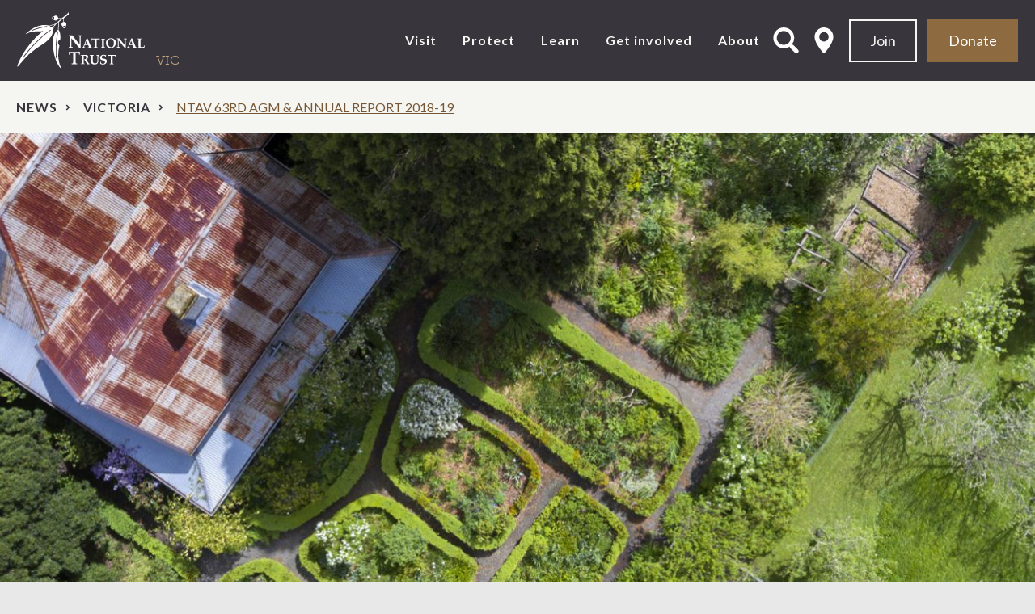

--- FILE ---
content_type: text/html; charset=UTF-8
request_url: https://www.nationaltrust.org.au/news/agm-annual-report-201819/
body_size: 14218
content:
<!doctype html><html class="no-js" lang="en-AU"><head> <script>
var gform;gform||(document.addEventListener("gform_main_scripts_loaded",function(){gform.scriptsLoaded=!0}),document.addEventListener("gform/theme/scripts_loaded",function(){gform.themeScriptsLoaded=!0}),window.addEventListener("DOMContentLoaded",function(){gform.domLoaded=!0}),gform={domLoaded:!1,scriptsLoaded:!1,themeScriptsLoaded:!1,isFormEditor:()=>"function"==typeof InitializeEditor,callIfLoaded:function(o){return!(!gform.domLoaded||!gform.scriptsLoaded||!gform.themeScriptsLoaded&&!gform.isFormEditor()||(gform.isFormEditor()&&console.warn("The use of gform.initializeOnLoaded() is deprecated in the form editor context and will be removed in Gravity Forms 3.1."),o(),0))},initializeOnLoaded:function(o){gform.callIfLoaded(o)||(document.addEventListener("gform_main_scripts_loaded",()=>{gform.scriptsLoaded=!0,gform.callIfLoaded(o)}),document.addEventListener("gform/theme/scripts_loaded",()=>{gform.themeScriptsLoaded=!0,gform.callIfLoaded(o)}),window.addEventListener("DOMContentLoaded",()=>{gform.domLoaded=!0,gform.callIfLoaded(o)}))},hooks:{action:{},filter:{}},addAction:function(o,r,e,t){gform.addHook("action",o,r,e,t)},addFilter:function(o,r,e,t){gform.addHook("filter",o,r,e,t)},doAction:function(o){gform.doHook("action",o,arguments)},applyFilters:function(o){return gform.doHook("filter",o,arguments)},removeAction:function(o,r){gform.removeHook("action",o,r)},removeFilter:function(o,r,e){gform.removeHook("filter",o,r,e)},addHook:function(o,r,e,t,n){null==gform.hooks[o][r]&&(gform.hooks[o][r]=[]);var d=gform.hooks[o][r];null==n&&(n=r+"_"+d.length),gform.hooks[o][r].push({tag:n,callable:e,priority:t=null==t?10:t})},doHook:function(r,o,e){var t;if(e=Array.prototype.slice.call(e,1),null!=gform.hooks[r][o]&&((o=gform.hooks[r][o]).sort(function(o,r){return o.priority-r.priority}),o.forEach(function(o){"function"!=typeof(t=o.callable)&&(t=window[t]),"action"==r?t.apply(null,e):e[0]=t.apply(null,e)})),"filter"==r)return e[0]},removeHook:function(o,r,t,n){var e;null!=gform.hooks[o][r]&&(e=(e=gform.hooks[o][r]).filter(function(o,r,e){return!!(null!=n&&n!=o.tag||null!=t&&t!=o.priority)}),gform.hooks[o][r]=e)}});
</script>
  <script>(function(w,d,s,l,i){w[l]=w[l]||[];w[l].push({'gtm.start':
  new Date().getTime(),event:'gtm.js'});var f=d.getElementsByTagName(s)[0],
  j=d.createElement(s),dl=l!='dataLayer'?'&l='+l:'';j.async=true;j.src=
  'https://www.googletagmanager.com/gtm.js?id='+i+dl;f.parentNode.insertBefore(j,f);
  })(window,document,'script','dataLayer','GTM-KKCWPHJ');</script> <meta charset="utf-8"><meta http-equiv="x-ua-compatible" content="ie=edge"><meta name="viewport" content="width=device-width, initial-scale=1"><link rel="stylesheet" media="print" onload="this.onload=null;this.media='all';" id="ao_optimized_gfonts" href="https://fonts.googleapis.com/css?family=Lato:400italic,400,700,900&amp;display=swap"><link rel="apple-touch-icon" sizes="180x180" href="/apple-touch-icon.png"><link rel="icon" type="image/png" sizes="32x32" href="/favicon-32x32.png"><link rel="icon" type="image/png" sizes="16x16" href="/favicon-16x16.png"><link rel="manifest" href="/site.webmanifest"><link rel="mask-icon" href="/safari-pinned-tab.svg" color="#8e6a41"><meta name="msapplication-TileColor" content="#8e6a41"><meta name="theme-color" content="#38353c"><meta name="facebook-domain-verification" content="ocj2vmjit8s9nuikh4nwy5lad520vu" />  <script>!function(f,b,e,v,n,t,s)
{if(f.fbq)return;n=f.fbq=function(){n.callMethod?
n.callMethod.apply(n,arguments):n.queue.push(arguments)};
if(!f._fbq)f._fbq=n;n.push=n;n.loaded=!0;n.version='2.0';
n.queue=[];t=b.createElement(e);t.async=!0;
t.src=v;s=b.getElementsByTagName(e)[0];
s.parentNode.insertBefore(t,s)}(window, document,'script',
'https://connect.facebook.net/en_US/fbevents.js');
fbq('init', '328814890859375');
fbq('track', 'PageView');</script> <noscript><img height="1" width="1" style="display:none"
src="https://www.facebook.com/tr?id=328814890859375&ev=PageView&noscript=1"
/></noscript>  <script type="text/javascript">(function(c,l,a,r,i,t,y){
        c[a]=c[a]||function(){(c[a].q=c[a].q||[]).push(arguments)};
        t=l.createElement(r);t.async=1;t.src="https://www.clarity.ms/tag/"+i;
        y=l.getElementsByTagName(r)[0];y.parentNode.insertBefore(t,y);
    })(window, document, "clarity", "script", "mts4j0ad1o");</script> <meta name='robots' content='index, follow, max-image-preview:large, max-snippet:-1, max-video-preview:-1' /><link media="all" href="https://www.nationaltrust.org.au/wp-content/cache/autoptimize/css/autoptimize_870d73428dbfc2fa7bf25c8fe73a0986.css" rel="stylesheet"><title>NTAV 63rd AGM &amp; Annual Report 2018-19 &#8211; National Trust</title><link rel="canonical" href="https://www.nationaltrust.org.au/news/agm-annual-report-201819/" /><meta property="og:locale" content="en_US" /><meta property="og:type" content="article" /><meta property="og:title" content="NTAV 63rd AGM &amp; Annual Report 2018-19 &#8211; National Trust" /><meta property="og:description" content="Members are advised that the National Trust of Australia (Victoria) 63rd Annual General Meeting will commence at 11am on Saturday 23 November 2019. Location:  Gulf Station, 1029 Melba Highway, Yarra Glen Please RSVP by Friday 15 November 2019 via email to r&#115;&#x76;&#x70;&#064;&#110;&#x61;&#x74;t&#114;&#x75;&#x73;t&#046;&#x63;&#x6f;m&#046;&#x61;&#x75; or phone (03) 9656 9889. &nbsp; The Annual Report for the" /><meta property="og:url" content="https://www.nationaltrust.org.au/news/agm-annual-report-201819/" /><meta property="og:site_name" content="National Trust" /><meta property="article:modified_time" content="2023-06-20T03:36:25+00:00" /><meta property="og:image" content="https://www.nationaltrust.org.au/wp-content/uploads/2015/09/DSC_7025-1.jpg" /><meta property="og:image:width" content="2000" /><meta property="og:image:height" content="1335" /><meta property="og:image:type" content="image/jpeg" /><meta name="twitter:card" content="summary_large_image" /> <script type="application/ld+json" class="yoast-schema-graph">{"@context":"https://schema.org","@graph":[{"@type":"WebPage","@id":"https://www.nationaltrust.org.au/news/agm-annual-report-201819/","url":"https://www.nationaltrust.org.au/news/agm-annual-report-201819/","name":"NTAV 63rd AGM &amp; Annual Report 2018-19 &#8211; National Trust","isPartOf":{"@id":"https://www.nationaltrust.org.au/#website"},"primaryImageOfPage":{"@id":"https://www.nationaltrust.org.au/news/agm-annual-report-201819/#primaryimage"},"image":{"@id":"https://www.nationaltrust.org.au/news/agm-annual-report-201819/#primaryimage"},"thumbnailUrl":"https://www.nationaltrust.org.au/wp-content/uploads/2015/09/DSC_7025-1.jpg","datePublished":"2019-10-25T01:11:33+00:00","dateModified":"2023-06-20T03:36:25+00:00","breadcrumb":{"@id":"https://www.nationaltrust.org.au/news/agm-annual-report-201819/#breadcrumb"},"inLanguage":"en-AU","potentialAction":[{"@type":"ReadAction","target":["https://www.nationaltrust.org.au/news/agm-annual-report-201819/"]}]},{"@type":"ImageObject","inLanguage":"en-AU","@id":"https://www.nationaltrust.org.au/news/agm-annual-report-201819/#primaryimage","url":"https://www.nationaltrust.org.au/wp-content/uploads/2015/09/DSC_7025-1.jpg","contentUrl":"https://www.nationaltrust.org.au/wp-content/uploads/2015/09/DSC_7025-1.jpg","width":1500,"height":1001},{"@type":"BreadcrumbList","@id":"https://www.nationaltrust.org.au/news/agm-annual-report-201819/#breadcrumb","itemListElement":[{"@type":"ListItem","position":1,"name":"Home","item":"https://www.nationaltrust.org.au/"},{"@type":"ListItem","position":2,"name":"NTAV 63rd AGM &amp; Annual Report 2018-19"}]},{"@type":"WebSite","@id":"https://www.nationaltrust.org.au/#website","url":"https://www.nationaltrust.org.au/","name":"National Trust","description":"","potentialAction":[{"@type":"SearchAction","target":{"@type":"EntryPoint","urlTemplate":"https://www.nationaltrust.org.au/?s={search_term_string}"},"query-input":{"@type":"PropertyValueSpecification","valueRequired":true,"valueName":"search_term_string"}}],"inLanguage":"en-AU"}]}</script> <link rel='dns-prefetch' href='//ajax.googleapis.com' /><link rel='dns-prefetch' href='//cdnjs.cloudflare.com' /><link rel='dns-prefetch' href='//maps.googleapis.com' /><link rel='dns-prefetch' href='//use.typekit.net' /><link href='https://fonts.gstatic.com' crossorigin='anonymous' rel='preconnect' /><link rel="alternate" type="application/rss+xml" title="National Trust &raquo; Feed" href="https://www.nationaltrust.org.au/feed/" /><link rel="alternate" type="application/rss+xml" title="National Trust &raquo; Comments Feed" href="https://www.nationaltrust.org.au/comments/feed/" /><link rel='stylesheet' id='adobe-typekit-css' href='https://use.typekit.net/pxl7mku.css' media='all' /> <script src="https://www.nationaltrust.org.au/wp-content/cache/autoptimize/js/autoptimize_single_4abb9f86a007bedfe7450c47a36b0dd4.js?ver=2.0.0" id="popup-js"></script> <script src="https://www.nationaltrust.org.au/wp-includes/js/jquery/jquery.min.js?ver=3.7.1" id="jquery-core-js"></script> <script src="https://www.nationaltrust.org.au/wp-includes/js/jquery/jquery-migrate.min.js?ver=3.4.1" id="jquery-migrate-js"></script> <script src="https://www.nationaltrust.org.au/wp-content/cache/autoptimize/js/autoptimize_single_43822a77b10c3ee1f1277217ccb65359.js?ver=6.8.3" id="freeWall-js"></script> <script src="https://www.nationaltrust.org.au/wp-content/themes/nt_theme/assets/scripts/plugins/slick-lightbox.min.js?ver=6.8.3" id="slick-lightbox-js"></script> <link rel="EditURI" type="application/rsd+xml" title="RSD" href="https://www.nationaltrust.org.au/xmlrpc.php?rsd" /><link rel='shortlink' href='https://www.nationaltrust.org.au/?p=73442' /><meta name="generator" content="speculation-rules 1.6.0"><link rel="icon" href="https://www.nationaltrust.org.au/wp-content/uploads/2015/11/cropped-NT_appicon_512x512-32x32.png" sizes="32x32" /><link rel="icon" href="https://www.nationaltrust.org.au/wp-content/uploads/2015/11/cropped-NT_appicon_512x512-192x192.png" sizes="192x192" /><link rel="apple-touch-icon" href="https://www.nationaltrust.org.au/wp-content/uploads/2015/11/cropped-NT_appicon_512x512-180x180.png" /><meta name="msapplication-TileImage" content="https://www.nationaltrust.org.au/wp-content/uploads/2015/11/cropped-NT_appicon_512x512-270x270.png" /></head><body class="wp-singular news-template-default single single-news postid-73442 wp-theme-nt_theme agm-annual-report-201819 sidebar-primary" data-track="vic"> <noscript><iframe src="https://www.googletagmanager.com/ns.html?id=GTM-KKCWPHJ"
 height="0" width="0" style="display:none;visibility:hidden"></iframe></noscript> <!--[if lt IE 9]><div class="alert alert-warning"> You are using an <strong>outdated</strong> browser. Please <a href="http://browsehappy.com/">upgrade your browser</a> to improve your experience.</div> <![endif]--> <!--[if lte IE 9]> <script type="text/javascript">jQuery(function($) {$('body').addClass('nogmap'); });</script> < ![endif]--><div class="wrapper-outer  "><header class="banner header header-new " role="banner"><div class="wrap wrap-medium wrap-px"><div class="flex-row header-items-container"><div class="top-header clearfix col-md-3 px-0"><div class="navbar-header"> <a class="brand nta-logo" href="https://www.nationaltrust.org.au/">National Trust</a></div></div> <button type="button" class="navbar-toggle collapsed" data-toggle="collapse" data-target=".navbar-collapse"> <span class="sr-only">Toggle navigation</span> <span class="icon-bar"></span> <span class="icon-bar"></span> <span class="icon-bar"></span> </button><div class="header-tools pull-right col-sm-3 hidden-xs-nav flex-row pr-0"> <a id="open-search-form" class="open-page-overlay" href="#" data-open-target="search_overlay" aria-controls="open-search-form">Open Search Form</a> <a data-toggle="collapse1" id="select-state" href="#locationsNav" aria-controls="locationsNav">Select State</a> <a class="btn btn-secondary mr-2" href="https://www.nationaltrust.org.au/membership-vic/" target="_self">Join</a> <a class="btn " href="https://www.nationaltrust.org.au/donate-vic/" target="_self">Donate</a></div><nav class="collapse navbar-collapse col-sm-5 header-primary main-navigation-container" role="navigation"><div class="visible-xs" aria-hidden="true"> <a id="select-state-mob" href="#locationsNavMob">select location<i class="fa-pull-right fa fa-map-marker"></i></a><nav class="locations-nav-wrapper" role="navigation" id="locationsNavMob"><div class="wrap wrap-medium wrap-px"><div class="menu-location-menu-container"><ul id="menu-location-menu" class="nav"><li id="menu-item-25" class="menu-item menu-item-type-post_type menu-item-object-page menu-item-home top-parent-item menu-item-25"><a href="https://www.nationaltrust.org.au/" data-location="national">National</a></li><li id="menu-item-1943" class="menu-item menu-item-type-post_type menu-item-object-page top-parent-item menu-item-1943"><a href="https://www.nationaltrust.org.au/act/" data-location="act">ACT</a></li><li id="menu-item-24" class="menu-item menu-item-type-post_type menu-item-object-page top-parent-item menu-item-24"><a href="https://www.nationaltrust.org.au/nsw/" data-location="nsw">NSW</a></li><li id="menu-item-1942" class="menu-item menu-item-type-post_type menu-item-object-page top-parent-item menu-item-1942"><a href="https://www.nationaltrust.org.au/nt/" data-location="nt">NT</a></li><li id="menu-item-1938" class="menu-item menu-item-type-post_type menu-item-object-page top-parent-item menu-item-1938"><a href="https://www.nationaltrust.org.au/qld/" data-location="qld">Qld</a></li><li id="menu-item-1940" class="menu-item menu-item-type-post_type menu-item-object-page top-parent-item menu-item-1940"><a href="https://www.nationaltrust.org.au/sa/" data-location="sa">SA</a></li><li id="menu-item-1939" class="menu-item menu-item-type-post_type menu-item-object-page top-parent-item menu-item-1939"><a href="https://www.nationaltrust.org.au/tas/" data-location="tas">Tas</a></li><li id="menu-item-23" class="menu-item menu-item-type-post_type menu-item-object-page top-parent-item menu-item-23"><a href="https://www.nationaltrust.org.au/vic/" data-location="vic">Vic</a></li><li id="menu-item-1941" class="menu-item menu-item-type-post_type menu-item-object-page top-parent-item menu-item-1941"><a href="https://www.nationaltrust.org.au/wa/" data-location="wa">WA</a></li></ul></div></div></nav><div class="mob-menu-white-wrapper"><form role="search" method="get" class="search-form form-inline" action="https://www.nationaltrust.org.au/explore"> <label class="sr-only">Search for:</label><div class="input-group"> <input type="search" value="" name="keyword" class="search-field form-control" placeholder="Search" required> <span class="input-group-btn"> <button type="submit" class="search-submit fa-search fa">Search</button> </span></div></form></div></div><div class="menu-main-menu-vic-container"><ul id="menu-main-menu-vic" class="nav navbar-nav"><li id="menu-item-94809" class="menu-item menu-item-type-custom menu-item-object-custom menu-item-has-children top-parent-item menu-item-94809 dropdown"><a title="Visit" href="#" data-toggle="dropdown" class="dropdown-toggle" aria-haspopup="true">Visit </a><ul role="menu" class="dropdown-menu"><li id="menu-item-95520" class="menu-item menu-item-type-custom menu-item-object-custom menu-item-95520"><a title="Places" href="https://www.nationaltrust.org.au/places-vic/">Places</a></li><li id="menu-item-95521" class="menu-item menu-item-type-custom menu-item-object-custom menu-item-95521"><a title="What&#039;s on" href="https://www.nationaltrust.org.au/explore/?content=event&#038;state=vic">What&#8217;s on</a></li><li id="menu-item-125387" class="menu-item menu-item-type-custom menu-item-object-custom menu-item-125387"><a title="See &amp; Do" href="https://www.nationaltrust.org.au/see-and-do/)">See &#038; Do</a></li><li id="menu-item-120949" class="menu-item menu-item-type-custom menu-item-object-custom menu-item-120949"><a title="Stay" href="/places-to-stay/">Stay</a></li><li id="menu-item-141096" class="menu-item menu-item-type-custom menu-item-object-custom menu-item-141096"><a title="Group Visits" href="https://www.nationaltrust.org.au/places-vic/group-visits/">Group Visits</a></li><li id="menu-item-95522" class="menu-item menu-item-type-custom menu-item-object-custom menu-item-95522"><a title="Venue hire" href="https://www.nationaltrust.org.au/vic/venues-vic/">Venue hire</a></li><li id="menu-item-95523" class="menu-item menu-item-type-custom menu-item-object-custom menu-item-95523"><a title="Heritage Festival" href="https://www.nationaltrust.org.au/ahf/vic/">Heritage Festival</a></li><li id="menu-item-95524" class="menu-item menu-item-type-custom menu-item-object-custom menu-item-95524"><a title="Shop" href="https://shop.nationaltrust.org.au/">Shop</a></li><li id="menu-item-120862" class="menu-item menu-item-type-custom menu-item-object-custom menu-item-120862"><a title="Visitor FAQs" href="https://www.nationaltrust.org.au/places-vic/visiting-faqs/">Visitor FAQs</a></li><li id="menu-item-141098" class="menu-item menu-item-type-custom menu-item-object-custom menu-item-141098"><a title="Gift Card" href="https://www.nationaltrust.org.au/vic/gift-card/">Gift Card</a></li></ul></li><li id="menu-item-94810" class="menu-item menu-item-type-custom menu-item-object-custom menu-item-has-children top-parent-item menu-item-94810 dropdown"><a title="Protect" href="#" data-toggle="dropdown" class="dropdown-toggle" aria-haspopup="true">Protect </a><ul role="menu" class="dropdown-menu"><li id="menu-item-96124" class="menu-item menu-item-type-custom menu-item-object-custom menu-item-has-children menu-item-96124 dropdown"><a title="Conserve" href="#" data-toggle="dropdown" class="dropdown-toggle" aria-haspopup="true">Conserve</a><ul role="menu" class="dropdown-menu"><li id="menu-item-128721" class="menu-item menu-item-type-custom menu-item-object-custom menu-item-128721"><a title="Our work" href="https://www.nationaltrust.org.au/conserve-vic/">Our work</a></li><li id="menu-item-128722" class="menu-item menu-item-type-custom menu-item-object-custom menu-item-128722"><a title="Restoration Appeals" href="https://www.nationaltrust.org.au/initiatives/external-appeals/">Restoration Appeals</a></li><li id="menu-item-128723" class="menu-item menu-item-type-custom menu-item-object-custom menu-item-128723"><a title="Conservation Projects" href="https://www.nationaltrust.org.au/conserve-vic/conservation-projects/">Conservation Projects</a></li><li id="menu-item-128724" class="menu-item menu-item-type-custom menu-item-object-custom menu-item-128724"><a title="Workshops &amp; Events" href="https://www.nationaltrust.org.au/conserve-vic/workshops-events/">Workshops &#038; Events</a></li></ul></li><li id="menu-item-95528" class="menu-item menu-item-type-custom menu-item-object-custom menu-item-has-children menu-item-95528 dropdown"><a title="Save" href="#" data-toggle="dropdown" class="dropdown-toggle" aria-haspopup="true">Save</a><ul role="menu" class="dropdown-menu"><li id="menu-item-128725" class="menu-item menu-item-type-custom menu-item-object-custom menu-item-128725"><a title="Heritage Protection" href="https://www.nationaltrust.org.au/advocacy-vic/">Heritage Protection</a></li><li id="menu-item-128726" class="menu-item menu-item-type-custom menu-item-object-custom menu-item-128726"><a title="Types of Protection" href="https://www.nationaltrust.org.au/advocacy-vic/heritage-protection/">Types of Protection</a></li><li id="menu-item-128727" class="menu-item menu-item-type-custom menu-item-object-custom menu-item-128727"><a title="Heritage Register" href="https://www.nationaltrust.org.au/services/heritage-register-vic/">Heritage Register</a></li><li id="menu-item-128728" class="menu-item menu-item-type-custom menu-item-object-custom menu-item-128728"><a title="Advocacy Toolkit" href="https://www.nationaltrust.org.au/advocacy-vic/toolkits-and-resources/advocacy-toolkit/">Advocacy Toolkit</a></li><li id="menu-item-128729" class="menu-item menu-item-type-custom menu-item-object-custom menu-item-128729"><a title="Our Campaigns" href="https://www.nationaltrust.org.au/advocacy-vic/campaigns/">Our Campaigns</a></li></ul></li><li id="menu-item-128730" class="menu-item menu-item-type-custom menu-item-object-custom menu-item-128730"><a title="Toolkits &amp; Resources" href="https://www.nationaltrust.org.au/advocacy-vic/toolkits-and-resources/">Toolkits &#038; Resources</a></li><li id="menu-item-95529" class="menu-item menu-item-type-custom menu-item-object-custom menu-item-95529"><a title="Advocacy Blog" href="https://www.trustadvocate.org.au/">Advocacy Blog</a></li></ul></li><li id="menu-item-94811" class="menu-item menu-item-type-custom menu-item-object-custom menu-item-has-children top-parent-item menu-item-94811 dropdown"><a title="Learn" href="#" data-toggle="dropdown" class="dropdown-toggle" aria-haspopup="true">Learn </a><ul role="menu" class="dropdown-menu"><li id="menu-item-95530" class="menu-item menu-item-type-custom menu-item-object-custom menu-item-has-children menu-item-95530 dropdown"><a title="Collections" href="#" data-toggle="dropdown" class="dropdown-toggle" aria-haspopup="true">Collections</a><ul role="menu" class="dropdown-menu"><li id="menu-item-120275" class="menu-item menu-item-type-custom menu-item-object-custom menu-item-120275"><a title="Our Collection" href="/collections-vic/">Our Collection</a></li><li id="menu-item-120276" class="menu-item menu-item-type-custom menu-item-object-custom menu-item-120276"><a title="Explore the Collection" href="https://collection.nationaltrust.org.au">Explore the Collection</a></li><li id="menu-item-120277" class="menu-item menu-item-type-custom menu-item-object-custom menu-item-120277"><a title="Collection Highlights" href="/collections/browse/">Collection Highlights</a></li><li id="menu-item-120278" class="menu-item menu-item-type-custom menu-item-object-custom menu-item-120278"><a title="Donate an Object" href="/collections-vic/donate-an-object/">Donate an Object</a></li></ul></li><li id="menu-item-95531" class="menu-item menu-item-type-custom menu-item-object-custom menu-item-has-children menu-item-95531 dropdown"><a title="Schools" href="#" data-toggle="dropdown" class="dropdown-toggle" aria-haspopup="true">Schools</a><ul role="menu" class="dropdown-menu"><li id="menu-item-117222" class="menu-item menu-item-type-custom menu-item-object-custom menu-item-117222"><a title="Education Programs" href="/education-vic/">Education Programs</a></li><li id="menu-item-117223" class="menu-item menu-item-type-custom menu-item-object-custom menu-item-117223"><a title="Primary Education" href="/primary/">Primary Education</a></li><li id="menu-item-117224" class="menu-item menu-item-type-custom menu-item-object-custom menu-item-117224"><a title="Secondary Education" href="/secondary-programs/">Secondary Education</a></li><li id="menu-item-117225" class="menu-item menu-item-type-custom menu-item-object-custom menu-item-117225"><a title="Professional Development" href="/educationprograms/professional-development/">Professional Development</a></li></ul></li><li id="menu-item-95532" class="menu-item menu-item-type-custom menu-item-object-custom menu-item-95532"><a title="Resources" href="https://www.nationaltrust.org.au/publications-vic-2/">Resources</a></li><li id="menu-item-118425" class="menu-item menu-item-type-custom menu-item-object-custom menu-item-118425"><a title="Research Services" href="/resources-vic/research-services/">Research Services</a></li></ul></li><li id="menu-item-94812" class="menu-item menu-item-type-custom menu-item-object-custom menu-item-has-children top-parent-item menu-item-94812 dropdown"><a title="Get involved" href="#" data-toggle="dropdown" class="dropdown-toggle" aria-haspopup="true">Get involved </a><ul role="menu" class="dropdown-menu"><li id="menu-item-95533" class="menu-item menu-item-type-custom menu-item-object-custom menu-item-has-children menu-item-95533 dropdown"><a title="Membership" href="#" data-toggle="dropdown" class="dropdown-toggle" aria-haspopup="true">Membership</a><ul role="menu" class="dropdown-menu"><li id="menu-item-119485" class="menu-item menu-item-type-custom menu-item-object-custom menu-item-119485"><a title="Join" href="https://www.nationaltrust.org.au/membership-vic/">Join</a></li><li id="menu-item-119486" class="menu-item menu-item-type-custom menu-item-object-custom menu-item-119486"><a title="Renew" href="https://www.nationaltrust.org.au/membership-vic/purchase-a-membership/">Renew</a></li><li id="menu-item-141097" class="menu-item menu-item-type-custom menu-item-object-custom menu-item-141097"><a title="Gift" href="https://www.nationaltrust.org.au/membership-vic/gift-a-membership-vic/">Gift</a></li><li id="menu-item-135056" class="menu-item menu-item-type-custom menu-item-object-custom menu-item-135056"><a title="Member Portal" href="https://www.nationaltrust.org.au/membership-vic/membership-portal/">Member Portal</a></li><li id="menu-item-119487" class="menu-item menu-item-type-custom menu-item-object-custom menu-item-119487"><a title="Member Events" href="https://www.nationaltrust.org.au/explore/?content=event&#038;event_type=members">Member Events</a></li></ul></li><li id="menu-item-95534" class="menu-item menu-item-type-custom menu-item-object-custom menu-item-has-children menu-item-95534 dropdown"><a title="Give" href="#" data-toggle="dropdown" class="dropdown-toggle" aria-haspopup="true">Give</a><ul role="menu" class="dropdown-menu"><li id="menu-item-95595" class="menu-item menu-item-type-custom menu-item-object-custom menu-item-95595"><a title="Donate" href="https://www.nationaltrust.org.au/donate-vic/">Donate</a></li><li id="menu-item-95535" class="menu-item menu-item-type-custom menu-item-object-custom menu-item-95535"><a title="Bequests" href="https://www.nationaltrust.org.au/bequest-program/">Bequests</a></li></ul></li><li id="menu-item-138503" class="menu-item menu-item-type-custom menu-item-object-custom menu-item-138503"><a title="Vintage Clothing Sale" href="https://www.nationaltrust.org.au/vintageclothingsale">Vintage Clothing Sale</a></li><li id="menu-item-95536" class="menu-item menu-item-type-custom menu-item-object-custom menu-item-95536"><a title="Foundations" href="https://www.nationaltrust.org.au/about-us-vic-2/foundations-vic/">Foundations</a></li><li id="menu-item-128711" class="menu-item menu-item-type-custom menu-item-object-custom menu-item-128711"><a title="Branches" href="https://www.nationaltrust.org.au/branches-vic/">Branches</a></li><li id="menu-item-95537" class="menu-item menu-item-type-custom menu-item-object-custom menu-item-95537"><a title="Volunteer" href="https://www.nationaltrust.org.au/about-us-vic-2/volunteers-vic/">Volunteer</a></li><li id="menu-item-95538" class="menu-item menu-item-type-custom menu-item-object-custom menu-item-95538"><a title="Careers" href="https://www.nationaltrust.org.au/careers/">Careers</a></li></ul></li><li id="menu-item-94813" class="menu-item menu-item-type-custom menu-item-object-custom menu-item-has-children top-parent-item menu-item-94813 dropdown"><a title="About" href="#" data-toggle="dropdown" class="dropdown-toggle" aria-haspopup="true">About </a><ul role="menu" class="dropdown-menu"><li id="menu-item-95539" class="menu-item menu-item-type-custom menu-item-object-custom menu-item-95539"><a title="About us" href="https://www.nationaltrust.org.au/about-us-vic-2/">About us</a></li><li id="menu-item-95540" class="menu-item menu-item-type-custom menu-item-object-custom menu-item-has-children menu-item-95540 dropdown"><a title="People" href="#" data-toggle="dropdown" class="dropdown-toggle" aria-haspopup="true">People</a><ul role="menu" class="dropdown-menu"><li id="menu-item-95541" class="menu-item menu-item-type-custom menu-item-object-custom menu-item-95541"><a title="Board" href="https://www.nationaltrust.org.au/about-us-vic-2/board-vic/">Board</a></li><li id="menu-item-95542" class="menu-item menu-item-type-custom menu-item-object-custom menu-item-95542"><a title="Leadership Team" href="/about-us-vic/leadership-team/">Leadership Team</a></li><li id="menu-item-95543" class="menu-item menu-item-type-custom menu-item-object-custom menu-item-95543"><a title="Committees" href="https://www.nationaltrust.org.au/about-us-vic/committees/">Committees</a></li></ul></li><li id="menu-item-95545" class="menu-item menu-item-type-custom menu-item-object-custom menu-item-95545"><a title="News &amp; Blog" href="/explore/?content=blog">News &#038; Blog</a></li><li id="menu-item-95546" class="menu-item menu-item-type-custom menu-item-object-custom menu-item-95546"><a title="Publications" href="https://www.nationaltrust.org.au/publications-vic-2/">Publications</a></li><li id="menu-item-95547" class="menu-item menu-item-type-custom menu-item-object-custom menu-item-95547"><a title="Annual Report" href="https://www.nationaltrust.org.au/about-us-vic/annual-report/">Annual Report</a></li><li id="menu-item-95548" class="menu-item menu-item-type-custom menu-item-object-custom menu-item-95548"><a title="Contact us" href="https://www.nationaltrust.org.au/contact-vic/">Contact us</a></li></ul></li></ul></div></nav></div></div><div class="row hidden-xs-nav" id="locations-nav-row"><nav class="collapse0 locations-nav-wrapper" role="navigation" id="locationsNav" aria-expanded="false"><div class="wrap wrap-medium wrap-px"><div class="menu-location-menu-container"><ul id="menu-location-menu-1" class="nav"><li class="menu-item menu-item-type-post_type menu-item-object-page menu-item-home top-parent-item menu-item-25"><a href="https://www.nationaltrust.org.au/" data-location="national">National</a></li><li class="menu-item menu-item-type-post_type menu-item-object-page top-parent-item menu-item-1943"><a href="https://www.nationaltrust.org.au/act/" data-location="act">ACT</a></li><li class="menu-item menu-item-type-post_type menu-item-object-page top-parent-item menu-item-24"><a href="https://www.nationaltrust.org.au/nsw/" data-location="nsw">NSW</a></li><li class="menu-item menu-item-type-post_type menu-item-object-page top-parent-item menu-item-1942"><a href="https://www.nationaltrust.org.au/nt/" data-location="nt">NT</a></li><li class="menu-item menu-item-type-post_type menu-item-object-page top-parent-item menu-item-1938"><a href="https://www.nationaltrust.org.au/qld/" data-location="qld">Qld</a></li><li class="menu-item menu-item-type-post_type menu-item-object-page top-parent-item menu-item-1940"><a href="https://www.nationaltrust.org.au/sa/" data-location="sa">SA</a></li><li class="menu-item menu-item-type-post_type menu-item-object-page top-parent-item menu-item-1939"><a href="https://www.nationaltrust.org.au/tas/" data-location="tas">Tas</a></li><li class="menu-item menu-item-type-post_type menu-item-object-page top-parent-item menu-item-23"><a href="https://www.nationaltrust.org.au/vic/" data-location="vic">Vic</a></li><li class="menu-item menu-item-type-post_type menu-item-object-page top-parent-item menu-item-1941"><a href="https://www.nationaltrust.org.au/wa/" data-location="wa">WA</a></li></ul></div></div></nav></div></header><div class="wrap main-wrap" role="document"><div class="section-wrapper crumb-wrapper no-bp"><div class="wrap wrap-medium"><div id="crumbs"><a href="/explore?content=news&state=vic">News</a><a href="https://www.nationaltrust.org.au/vic/">Victoria</a><span class="current">NTAV 63rd AGM &amp; Annual Report 2018-19</span></div></div></div><div class="content"><main class="main-full" role="main"><section class="top-banner"><div class="slider-hero hero-banner"><div class="banner-slide with-text"><div class="hero-single-image-container"> <img class="hero-single-image" src="https://www.nationaltrust.org.au/wp-content/uploads/2015/09/DJI_0275-1920x616.jpg"
 title='DJI_0275'                     alt='banner image' /></div></div></div></section><article class="post-73442 news type-news status-publish has-post-thumbnail hentry state-vic"><div class="article-section-wrapper no-bp"><div class="container"><header class="header-title "><h1 class="entry-title">NTAV 63rd AGM &amp; Annual Report 2018-19</h1><div class="entry-meta"><a href="/explore/?content=news">News</a> <a href="/explore/?content=news&state=vic">VIC</a></div></header><div class="entry-content"><div class="article-date-single"> 25 Oct 2019</div><p>Members are advised that the National Trust of Australia (Victoria) 63rd Annual General Meeting will commence at <strong>11am on</strong> <strong>Saturday 23 November 2019.</strong></p><p><strong>Location:</strong>  <a href="https://www.nationaltrust.org.au/places/gulf-station/">Gulf Station</a>, 1029 Melba Highway, Yarra Glen</p><p>Please RSVP by Friday 15 November 2019 via email to <a href="&#109;&#x61;&#105;&#x6c;&#116;&#x6f;&#58;&#x72;&#115;&#x76;&#112;&#x40;&#110;&#x61;&#116;&#x74;&#114;&#x75;&#115;&#x74;&#46;&#x63;&#111;&#x6d;&#46;&#x61;u" target="_blank" rel="noopener noreferrer">&#114;&#x73;v&#x70;&#x40;&#110;&#x61;t&#x74;&#x72;&#117;&#x73;t&#x2e;&#x63;&#111;&#x6d;&#46;&#x61;&#x75;</a> or phone (03) 9656 9889.</p><p>&nbsp;</p><p>The Annual Report for the National Trust of Australia (Victoria) is now available. <a href="https://www.nationaltrust.org.au/wp-content/uploads/2019/11/2019_annual_report_DIGITAL.pdf" target="_blank" rel="noopener noreferrer">Download the Annual Report 2018-19. </a></p><p>&nbsp;</p></div></div></div><div id="layout-blocks"></div></article></main></div></div><footer class="content-info with-address" role="contentinfo"><div class="container wrap wrap-medium wrap-px"><div class="row"><div class="col-lg-3 xs-col-clearfix"> <a class="brand nta-logo" href="https://www.nationaltrust.org.au/">National Trust</a></div><div class="col-lg-9"><nav role="navigation" class="clearfix footer-new"><div class="menu-main-menu-vic-container"><ul id="menu-main-menu-vic-1" class="nav navbar-nav footer-nav"><li class="menu-item menu-item-type-custom menu-item-object-custom menu-item-has-children top-parent-item menu-item-94809"><a href="#">Visit</a><ul class="sub-menu"><li class="menu-item menu-item-type-custom menu-item-object-custom menu-item-95520"><a href="https://www.nationaltrust.org.au/places-vic/">Places</a></li><li class="menu-item menu-item-type-custom menu-item-object-custom menu-item-95521"><a href="https://www.nationaltrust.org.au/explore/?content=event&#038;state=vic">What&#8217;s on</a></li><li class="menu-item menu-item-type-custom menu-item-object-custom menu-item-125387"><a href="https://www.nationaltrust.org.au/see-and-do/)">See &#038; Do</a></li><li class="menu-item menu-item-type-custom menu-item-object-custom menu-item-120949"><a href="/places-to-stay/">Stay</a></li><li class="menu-item menu-item-type-custom menu-item-object-custom menu-item-141096"><a href="https://www.nationaltrust.org.au/places-vic/group-visits/">Group Visits</a></li><li class="menu-item menu-item-type-custom menu-item-object-custom menu-item-95522"><a href="https://www.nationaltrust.org.au/vic/venues-vic/">Venue hire</a></li><li class="menu-item menu-item-type-custom menu-item-object-custom menu-item-95523"><a href="https://www.nationaltrust.org.au/ahf/vic/">Heritage Festival</a></li><li class="menu-item menu-item-type-custom menu-item-object-custom menu-item-95524"><a href="https://shop.nationaltrust.org.au/">Shop</a></li><li class="menu-item menu-item-type-custom menu-item-object-custom menu-item-120862"><a href="https://www.nationaltrust.org.au/places-vic/visiting-faqs/">Visitor FAQs</a></li><li class="menu-item menu-item-type-custom menu-item-object-custom menu-item-141098"><a href="https://www.nationaltrust.org.au/vic/gift-card/">Gift Card</a></li></ul></li><li class="menu-item menu-item-type-custom menu-item-object-custom menu-item-has-children top-parent-item menu-item-94810"><a href="https://www.nationaltrust.org.au/protection-vic/">Protect</a><ul class="sub-menu"><li class="menu-item menu-item-type-custom menu-item-object-custom menu-item-has-children menu-item-96124"><a href="https://www.nationaltrust.org.au/conserve-vic/">Conserve</a><ul class="sub-menu"><li class="menu-item menu-item-type-custom menu-item-object-custom menu-item-128721"><a href="https://www.nationaltrust.org.au/conserve-vic/">Our work</a></li><li class="menu-item menu-item-type-custom menu-item-object-custom menu-item-128722"><a href="https://www.nationaltrust.org.au/initiatives/external-appeals/">Restoration Appeals</a></li><li class="menu-item menu-item-type-custom menu-item-object-custom menu-item-128723"><a href="https://www.nationaltrust.org.au/conserve-vic/conservation-projects/">Conservation Projects</a></li><li class="menu-item menu-item-type-custom menu-item-object-custom menu-item-128724"><a href="https://www.nationaltrust.org.au/conserve-vic/workshops-events/">Workshops &#038; Events</a></li></ul></li><li class="menu-item menu-item-type-custom menu-item-object-custom menu-item-has-children menu-item-95528"><a href="https://www.nationaltrust.org.au/advocacy-vic/">Save</a><ul class="sub-menu"><li class="menu-item menu-item-type-custom menu-item-object-custom menu-item-128725"><a href="https://www.nationaltrust.org.au/advocacy-vic/">Heritage Protection</a></li><li class="menu-item menu-item-type-custom menu-item-object-custom menu-item-128726"><a href="https://www.nationaltrust.org.au/advocacy-vic/heritage-protection/">Types of Protection</a></li><li class="menu-item menu-item-type-custom menu-item-object-custom menu-item-128727"><a href="https://www.nationaltrust.org.au/services/heritage-register-vic/">Heritage Register</a></li><li class="menu-item menu-item-type-custom menu-item-object-custom menu-item-128728"><a href="https://www.nationaltrust.org.au/advocacy-vic/toolkits-and-resources/advocacy-toolkit/">Advocacy Toolkit</a></li><li class="menu-item menu-item-type-custom menu-item-object-custom menu-item-128729"><a href="https://www.nationaltrust.org.au/advocacy-vic/campaigns/">Our Campaigns</a></li></ul></li><li class="menu-item menu-item-type-custom menu-item-object-custom menu-item-128730"><a href="https://www.nationaltrust.org.au/advocacy-vic/toolkits-and-resources/">Toolkits &#038; Resources</a></li><li class="menu-item menu-item-type-custom menu-item-object-custom menu-item-95529"><a href="https://www.trustadvocate.org.au/">Advocacy Blog</a></li></ul></li><li class="menu-item menu-item-type-custom menu-item-object-custom menu-item-has-children top-parent-item menu-item-94811"><a href="#">Learn</a><ul class="sub-menu"><li class="menu-item menu-item-type-custom menu-item-object-custom menu-item-has-children menu-item-95530"><a href="https://www.nationaltrust.org.au/collections-vic/">Collections</a><ul class="sub-menu"><li class="menu-item menu-item-type-custom menu-item-object-custom menu-item-120275"><a href="/collections-vic/">Our Collection</a></li><li class="menu-item menu-item-type-custom menu-item-object-custom menu-item-120276"><a href="https://collection.nationaltrust.org.au">Explore the Collection</a></li><li class="menu-item menu-item-type-custom menu-item-object-custom menu-item-120277"><a href="/collections/browse/">Collection Highlights</a></li><li class="menu-item menu-item-type-custom menu-item-object-custom menu-item-120278"><a href="/collections-vic/donate-an-object/">Donate an Object</a></li></ul></li><li class="menu-item menu-item-type-custom menu-item-object-custom menu-item-has-children menu-item-95531"><a href="https://www.nationaltrust.org.au/education-vic/">Schools</a><ul class="sub-menu"><li class="menu-item menu-item-type-custom menu-item-object-custom menu-item-117222"><a href="/education-vic/">Education Programs</a></li><li class="menu-item menu-item-type-custom menu-item-object-custom menu-item-117223"><a href="/primary/">Primary Education</a></li><li class="menu-item menu-item-type-custom menu-item-object-custom menu-item-117224"><a href="/secondary-programs/">Secondary Education</a></li><li class="menu-item menu-item-type-custom menu-item-object-custom menu-item-117225"><a href="/educationprograms/professional-development/">Professional Development</a></li></ul></li><li class="menu-item menu-item-type-custom menu-item-object-custom menu-item-95532"><a href="https://www.nationaltrust.org.au/publications-vic-2/">Resources</a></li><li class="menu-item menu-item-type-custom menu-item-object-custom menu-item-118425"><a href="/resources-vic/research-services/">Research Services</a></li></ul></li><li class="menu-item menu-item-type-custom menu-item-object-custom menu-item-has-children top-parent-item menu-item-94812"><a href="#">Get involved</a><ul class="sub-menu"><li class="menu-item menu-item-type-custom menu-item-object-custom menu-item-has-children menu-item-95533"><a href="https://www.nationaltrust.org.au/membership-vic/">Membership</a><ul class="sub-menu"><li class="menu-item menu-item-type-custom menu-item-object-custom menu-item-119485"><a href="https://www.nationaltrust.org.au/membership-vic/">Join</a></li><li class="menu-item menu-item-type-custom menu-item-object-custom menu-item-119486"><a href="https://www.nationaltrust.org.au/membership-vic/purchase-a-membership/">Renew</a></li><li class="menu-item menu-item-type-custom menu-item-object-custom menu-item-141097"><a href="https://www.nationaltrust.org.au/membership-vic/gift-a-membership-vic/">Gift</a></li><li class="menu-item menu-item-type-custom menu-item-object-custom menu-item-135056"><a href="https://www.nationaltrust.org.au/membership-vic/membership-portal/">Member Portal</a></li><li class="menu-item menu-item-type-custom menu-item-object-custom menu-item-119487"><a href="https://www.nationaltrust.org.au/explore/?content=event&#038;event_type=members">Member Events</a></li></ul></li><li class="menu-item menu-item-type-custom menu-item-object-custom menu-item-has-children menu-item-95534"><a href="#">Give</a><ul class="sub-menu"><li class="menu-item menu-item-type-custom menu-item-object-custom menu-item-95595"><a href="https://www.nationaltrust.org.au/donate-vic/">Donate</a></li><li class="menu-item menu-item-type-custom menu-item-object-custom menu-item-95535"><a href="https://www.nationaltrust.org.au/bequest-program/">Bequests</a></li></ul></li><li class="menu-item menu-item-type-custom menu-item-object-custom menu-item-138503"><a href="https://www.nationaltrust.org.au/vintageclothingsale">Vintage Clothing Sale</a></li><li class="menu-item menu-item-type-custom menu-item-object-custom menu-item-95536"><a href="https://www.nationaltrust.org.au/about-us-vic-2/foundations-vic/">Foundations</a></li><li class="menu-item menu-item-type-custom menu-item-object-custom menu-item-128711"><a href="https://www.nationaltrust.org.au/branches-vic/">Branches</a></li><li class="menu-item menu-item-type-custom menu-item-object-custom menu-item-95537"><a href="https://www.nationaltrust.org.au/about-us-vic-2/volunteers-vic/">Volunteer</a></li><li class="menu-item menu-item-type-custom menu-item-object-custom menu-item-95538"><a href="https://www.nationaltrust.org.au/careers/">Careers</a></li></ul></li><li class="menu-item menu-item-type-custom menu-item-object-custom menu-item-has-children top-parent-item menu-item-94813"><a href="#">About</a><ul class="sub-menu"><li class="menu-item menu-item-type-custom menu-item-object-custom menu-item-95539"><a href="https://www.nationaltrust.org.au/about-us-vic-2/">About us</a></li><li class="menu-item menu-item-type-custom menu-item-object-custom menu-item-has-children menu-item-95540"><a href="#">People</a><ul class="sub-menu"><li class="menu-item menu-item-type-custom menu-item-object-custom menu-item-95541"><a href="https://www.nationaltrust.org.au/about-us-vic-2/board-vic/">Board</a></li><li class="menu-item menu-item-type-custom menu-item-object-custom menu-item-95542"><a href="/about-us-vic/leadership-team/">Leadership Team</a></li><li class="menu-item menu-item-type-custom menu-item-object-custom menu-item-95543"><a href="https://www.nationaltrust.org.au/about-us-vic/committees/">Committees</a></li></ul></li><li class="menu-item menu-item-type-custom menu-item-object-custom menu-item-95545"><a href="/explore/?content=blog">News &#038; Blog</a></li><li class="menu-item menu-item-type-custom menu-item-object-custom menu-item-95546"><a href="https://www.nationaltrust.org.au/publications-vic-2/">Publications</a></li><li class="menu-item menu-item-type-custom menu-item-object-custom menu-item-95547"><a href="https://www.nationaltrust.org.au/about-us-vic/annual-report/">Annual Report</a></li><li class="menu-item menu-item-type-custom menu-item-object-custom menu-item-95548"><a href="https://www.nationaltrust.org.au/contact-vic/">Contact us</a></li></ul></li></ul></div></nav> <script></script> <div class='gf_browser_chrome gform_wrapper gravity-theme gform-theme--no-framework footer-subscribe_wrapper' data-form-theme='gravity-theme' data-form-index='0' id='gform_wrapper_8' style='display:none'><div id='gf_8' class='gform_anchor' tabindex='-1'></div><div class='gform_heading'><h2 class="gform_title">Subscribe</h2></div><form method='post' enctype='multipart/form-data' target='gform_ajax_frame_8' id='gform_8' class='footer-subscribe' action='/news/agm-annual-report-201819/#gf_8' data-formid='8' novalidate><input type="hidden" value="0" name="gpps_page_progression_8" /> <input type='hidden' class='gforms-pum' value='{"closepopup":false,"closedelay":0,"openpopup":false,"openpopup_id":0}' /><div class='gform-body gform_body'><div id='gform_fields_8' class='gform_fields top_label form_sublabel_below description_below validation_below'><div id="field_8_1" class="gfield gfield--type-select field_sublabel_below gfield--no-description field_description_below field_validation_below gfield_visibility_visible"  ><label class='gfield_label gform-field-label' for='input_8_1'>State</label><div class='ginput_container ginput_container_select'><select name='input_1' id='input_8_1' class='medium gfield_select'     aria-invalid="false" ><option value='' selected='selected' class='gf_placeholder'>Select State</option><option value='ACT' >ACT</option><option value='NSW' >NSW</option><option value='NT' >NT</option><option value='QLD' >QLD</option><option value='TAS' >TAS</option><option value='VIC' >VIC</option><option value='SA' >SA</option><option value='WA' >WA</option></select></div></div><div id="field_8_2" class="gfield gfield--type-email footer-email gfield_contains_required field_sublabel_below gfield--no-description field_description_below field_validation_below gfield_visibility_visible"  ><label class='gfield_label gform-field-label' for='input_8_2'>Email<span class="gfield_required"><span class="gfield_required gfield_required_text">(Required)</span></span></label><div class='ginput_container ginput_container_email'> <input name='input_2' id='input_8_2' type='email' value='' class='medium'   placeholder='Enter your email' aria-required="true" aria-invalid="false"  /></div></div><div id="field_8_3" class="gfield gfield--type-text field_sublabel_below gfield--no-description field_description_below field_validation_below gfield_visibility_hidden"  ><div class="admin-hidden-markup"><i class="gform-icon gform-icon--hidden" aria-hidden="true" title="This field is hidden when viewing the form"></i><span>This field is hidden when viewing the form</span></div><label class='gfield_label gform-field-label' for='input_8_3'>Referrer</label><div class='ginput_container ginput_container_text'><input name='input_3' id='input_8_3' type='text' value='https://www.nationaltrust.org.au/news/agm-annual-report-201819/' class='medium'      aria-invalid="false"   /></div></div><fieldset id="field_8_4" class="gfield gfield--type-radio gfield--type-choice field_sublabel_below gfield--no-description field_description_below field_validation_below gfield_visibility_hidden"  ><div class="admin-hidden-markup"><i class="gform-icon gform-icon--hidden" aria-hidden="true" title="This field is hidden when viewing the form"></i><span>This field is hidden when viewing the form</span></div><legend class='gfield_label gform-field-label' >ahf_referrer</legend><div class='ginput_container ginput_container_radio'><div class='gfield_radio' id='input_8_4'><div class='gchoice gchoice_8_4_0'> <input class='gfield-choice-input' name='input_4' type='radio' value='Yes' checked='checked' id='choice_8_4_0' onchange='gformToggleRadioOther( this )'    /> <label for='choice_8_4_0' id='label_8_4_0' class='gform-field-label gform-field-label--type-inline'>Yes</label></div></div></div></fieldset><fieldset id="field_8_5" class="gfield gfield--type-radio gfield--type-choice field_sublabel_below gfield--no-description field_description_below field_validation_below gfield_visibility_hidden"  ><div class="admin-hidden-markup"><i class="gform-icon gform-icon--hidden" aria-hidden="true" title="This field is hidden when viewing the form"></i><span>This field is hidden when viewing the form</span></div><legend class='gfield_label gform-field-label' >ahf_referrer_vic</legend><div class='ginput_container ginput_container_radio'><div class='gfield_radio' id='input_8_5'><div class='gchoice gchoice_8_5_0'> <input class='gfield-choice-input' name='input_5' type='radio' value='Yes' checked='checked' id='choice_8_5_0' onchange='gformToggleRadioOther( this )'    /> <label for='choice_8_5_0' id='label_8_5_0' class='gform-field-label gform-field-label--type-inline'>Yes</label></div></div></div></fieldset><fieldset id="field_8_6" class="gfield gfield--type-radio gfield--type-choice field_sublabel_below gfield--no-description field_description_below field_validation_below gfield_visibility_hidden"  ><div class="admin-hidden-markup"><i class="gform-icon gform-icon--hidden" aria-hidden="true" title="This field is hidden when viewing the form"></i><span>This field is hidden when viewing the form</span></div><legend class='gfield_label gform-field-label' >non_ahf_referrer_vic</legend><div class='ginput_container ginput_container_radio'><div class='gfield_radio' id='input_8_6'><div class='gchoice gchoice_8_6_0'> <input class='gfield-choice-input' name='input_6' type='radio' value='Yes' checked='checked' id='choice_8_6_0' onchange='gformToggleRadioOther( this )'    /> <label for='choice_8_6_0' id='label_8_6_0' class='gform-field-label gform-field-label--type-inline'>Yes</label></div></div></div></fieldset></div></div><div class='gform-footer gform_footer top_label'> <input type='submit' id='gform_submit_button_8' class='gform_button button' onclick='gform.submission.handleButtonClick(this);' data-submission-type='submit' value='Submit'  /> <input type='hidden' name='gform_ajax' value='form_id=8&amp;title=1&amp;description=&amp;tabindex=0&amp;theme=gravity-theme&amp;styles=[]&amp;hash=9eebe167b457effd3ea17fa28392f17d' /> <input type='hidden' class='gform_hidden' name='gform_submission_method' data-js='gform_submission_method_8' value='iframe' /> <input type='hidden' class='gform_hidden' name='gform_theme' data-js='gform_theme_8' id='gform_theme_8' value='gravity-theme' /> <input type='hidden' class='gform_hidden' name='gform_style_settings' data-js='gform_style_settings_8' id='gform_style_settings_8' value='[]' /> <input type='hidden' class='gform_hidden' name='is_submit_8' value='1' /> <input type='hidden' class='gform_hidden' name='gform_submit' value='8' /> <input type='hidden' class='gform_hidden' name='gform_unique_id' value='' /> <input type='hidden' class='gform_hidden' name='state_8' value='WyJbXSIsIjc4MDMzOTVhNmEyZjgxNmU1OTg2NDAzYTQyZDUyNDEyIl0=' /> <input type='hidden' autocomplete='off' class='gform_hidden' name='gform_target_page_number_8' id='gform_target_page_number_8' value='0' /> <input type='hidden' autocomplete='off' class='gform_hidden' name='gform_source_page_number_8' id='gform_source_page_number_8' value='1' /> <input type='hidden' name='gform_field_values' value='' /></div><p style="display: none !important;" class="akismet-fields-container" data-prefix="ak_"><label>&#916;<textarea name="ak_hp_textarea" cols="45" rows="8" maxlength="100"></textarea></label><input type="hidden" id="ak_js_1" name="ak_js" value="32"/><script>document.getElementById( "ak_js_1" ).setAttribute( "value", ( new Date() ).getTime() );</script></p></form></div> <iframe style='display:none;width:0px;height:0px;' src='about:blank' name='gform_ajax_frame_8' id='gform_ajax_frame_8' title='This iframe contains the logic required to handle Ajax powered Gravity Forms.'></iframe> <script>gform.initializeOnLoaded( function() {gformInitSpinner( 8, 'https://www.nationaltrust.org.au/wp-content/themes/nt_theme/dist/images/spinner.gif', true );jQuery('#gform_ajax_frame_8').on('load',function(){var contents = jQuery(this).contents().find('*').html();var is_postback = contents.indexOf('GF_AJAX_POSTBACK') >= 0;if(!is_postback){return;}var form_content = jQuery(this).contents().find('#gform_wrapper_8');var is_confirmation = jQuery(this).contents().find('#gform_confirmation_wrapper_8').length > 0;var is_redirect = contents.indexOf('gformRedirect(){') >= 0;var is_form = form_content.length > 0 && ! is_redirect && ! is_confirmation;var mt = parseInt(jQuery('html').css('margin-top'), 10) + parseInt(jQuery('body').css('margin-top'), 10) + 100;if(is_form){form_content.find('form').css('opacity', 0);jQuery('#gform_wrapper_8').html(form_content.html());if(form_content.hasClass('gform_validation_error')){jQuery('#gform_wrapper_8').addClass('gform_validation_error');} else {jQuery('#gform_wrapper_8').removeClass('gform_validation_error');}setTimeout( function() { /* delay the scroll by 50 milliseconds to fix a bug in chrome */ jQuery(document).scrollTop(jQuery('#gform_wrapper_8').offset().top - mt); }, 50 );if(window['gformInitDatepicker']) {gformInitDatepicker();}if(window['gformInitPriceFields']) {gformInitPriceFields();}var current_page = jQuery('#gform_source_page_number_8').val();gformInitSpinner( 8, 'https://www.nationaltrust.org.au/wp-content/themes/nt_theme/dist/images/spinner.gif', true );jQuery(document).trigger('gform_page_loaded', [8, current_page]);window['gf_submitting_8'] = false;}else if(!is_redirect){var confirmation_content = jQuery(this).contents().find('.GF_AJAX_POSTBACK').html();if(!confirmation_content){confirmation_content = contents;}jQuery('#gform_wrapper_8').replaceWith(confirmation_content);jQuery(document).scrollTop(jQuery('#gf_8').offset().top - mt);jQuery(document).trigger('gform_confirmation_loaded', [8]);window['gf_submitting_8'] = false;wp.a11y.speak(jQuery('#gform_confirmation_message_8').text());}else{jQuery('#gform_8').append(contents);if(window['gformRedirect']) {gformRedirect();}}jQuery(document).trigger("gform_pre_post_render", [{ formId: "8", currentPage: "current_page", abort: function() { this.preventDefault(); } }]);        if (event && event.defaultPrevented) {                return;        }        const gformWrapperDiv = document.getElementById( "gform_wrapper_8" );        if ( gformWrapperDiv ) {            const visibilitySpan = document.createElement( "span" );            visibilitySpan.id = "gform_visibility_test_8";            gformWrapperDiv.insertAdjacentElement( "afterend", visibilitySpan );        }        const visibilityTestDiv = document.getElementById( "gform_visibility_test_8" );        let postRenderFired = false;        function triggerPostRender() {            if ( postRenderFired ) {                return;            }            postRenderFired = true;            gform.core.triggerPostRenderEvents( 8, current_page );            if ( visibilityTestDiv ) {                visibilityTestDiv.parentNode.removeChild( visibilityTestDiv );            }        }        function debounce( func, wait, immediate ) {            var timeout;            return function() {                var context = this, args = arguments;                var later = function() {                    timeout = null;                    if ( !immediate ) func.apply( context, args );                };                var callNow = immediate && !timeout;                clearTimeout( timeout );                timeout = setTimeout( later, wait );                if ( callNow ) func.apply( context, args );            };        }        const debouncedTriggerPostRender = debounce( function() {            triggerPostRender();        }, 200 );        if ( visibilityTestDiv && visibilityTestDiv.offsetParent === null ) {            const observer = new MutationObserver( ( mutations ) => {                mutations.forEach( ( mutation ) => {                    if ( mutation.type === 'attributes' && visibilityTestDiv.offsetParent !== null ) {                        debouncedTriggerPostRender();                        observer.disconnect();                    }                });            });            observer.observe( document.body, {                attributes: true,                childList: false,                subtree: true,                attributeFilter: [ 'style', 'class' ],            });        } else {            triggerPostRender();        }    } );} );</script> <div class="footer-acknowledgement"><h2 class="footer-heading">Acknowledgement of Traditional Custodians</h2><p><p><span lang="EN-US">We acknowledge the Traditional Owners of Country throughout Victoria and recognise their continuing connection to lands, waters and communities. We pay respects to Aboriginal and Torres Strait Islander cultures; and to Elders past and present.</span></p><h5 class="footer-heading">Safeguarding Vulnerable People</h5><p><span lang="EN-US">All people visiting or engaging with the National Trust of Australia (Victoria) have a right to feel and be safe, respected, valued and protected from harm. <a style="color: #bebdbd;" href="https://www.nationaltrust.org.au/about-us-vic/our-commitment-to-safeguarding/">Read our commitment to safeguarding vulnerable people here.</a></span></p><p><a style="color: #bea180;" href="https://www.nationaltrust.org.au/about-us-vic/volunteers-vic/volunteer-portal/">Volunteer portal</a></p></p></div></div></div><div class="line"></div><div class="row location-info"><div class="col-md-3"><div class="contact-socials"> <a class="footer-social fa fa-facebook" target="_blank" href="https://www.facebook.com/NationalTrustVictoria">follow us on facebook</a><a class="footer-social fa fa-instagram" target="_blank" href="https://instagram.com/nationaltrustvic/">follow us on instagram</a><a class="footer-social fa  fa-youtube" target="_blank" href="https://www.youtube.com/channel/UC6PlXrjoetucZMsFyw1SENQ">follow us on Youtube</a></div></div><div class="col-md-9"><div class="footer-line1"> <span class="footer-item"><span class="footerlabel">Address: </span>National Trust of Australia (Victoria),
Tasma Terrace, 6 Parliament Place,
East Melbourne Vic 3002</span> &nbsp; | &nbsp;<span class="footer-item"><span class="footerlabel">email: </span>in&#102;&#111;&#64;&#110;&#x61;&#x74;&#x74;&#x72;&#x75;st&#46;&#99;&#111;&#109;&#x2e;&#x61;&#x75;</span> &nbsp; | &nbsp;<span class="footer-item"><span class="footerlabel">tel: </span>+61 3 9656 9800</span> &nbsp; | &nbsp;<span class="footer-item"><span class="footerlabel">fax: </span>+61 3 9650 5397</span></div><div class="footer-line2"></div></div></div><div class="row tandc"><div class="col-md-3"><p>&copy; 2026 National Trust</p></div><div class="col-md-9"><nav role="navigation" class="clearfix"><div class="menu-bottom-menu-container"><ul id="menu-bottom-menu" class="nav bottom-nav"><li id="menu-item-11467" class="menu-item menu-item-type-post_type menu-item-object-page top-parent-item menu-item-11467"><a href="https://www.nationaltrust.org.au/accessibility/">Accessibility</a></li><li id="menu-item-11464" class="menu-item menu-item-type-post_type menu-item-object-page top-parent-item menu-item-11464"><a href="https://www.nationaltrust.org.au/credits/">Credits</a></li><li id="menu-item-11466" class="menu-item menu-item-type-post_type menu-item-object-page top-parent-item menu-item-11466"><a href="https://www.nationaltrust.org.au/disclaimer/">Disclaimer</a></li><li id="menu-item-11468" class="hideqld menu-item menu-item-type-post_type menu-item-object-page top-parent-item menu-item-11468"><a href="https://www.nationaltrust.org.au/privacy-policy/">Privacy</a></li></ul></div></nav></div></div></div></footer><div class="page-overlay transition-all search-overlay" data-page-overlay="search_overlay"><div class="page-overlay-content transition-all-slower"> <span class="close_overlay open" title="Close Menu"> <span class="transition-all vh-center"></span>Menu </span><div class="vertical_align_wrapper"><div class="vertical_align_content px-3 px-xxl-0"><div class="page-overlay-content-main wrap wrap-p"><div class="search-overlay-box"><div class="news-subscription"><h2> Search National Trust <img src="https://www.nationaltrust.org.au/wp-content/themes/nt_theme/dist/images/nt_logo.svg" alt="National Trust Logo" width="325" height="56"></h2><div class="subscribe-box dark-form"><form action="https://www.nationaltrust.org.au/explore/" method="get"
 class="form-inline"><div class="inputs-wrapper"> <input type="text" name="keyword" class="get-focus-active" value="" size="40"
 aria-required="true" aria-invalid="false"
 placeholder="Search..."></div><div class="submit-wrapper right-arrow"> <input type="submit" value="Search"></div></form></div><div class="search-ex"><ul><li><a href="https://www.nationaltrust.org.au/news/opening-hours/">Opening Times</a></li><li><a href="https://nationaltrust.org.au/places-vic">Find a place</a></li><li><a href="https://www.nationaltrust.org.au/membership-vic/">Become a Member</a></li><li><a href="https://www.nationaltrust.org.au/explore/?content=event&state=vic&state=vic">What's On</a></li><li><a href="https://www.nationaltrust.org.au/vic/venues-vic/">Venue Hire</a></li></ul></div></div></div></div></div></div></div></div> <script type="speculationrules">{"prerender":[{"source":"document","where":{"and":[{"href_matches":"\/*"},{"not":{"href_matches":["\/wp-*.php","\/wp-admin\/*","\/wp-content\/uploads\/*","\/wp-content\/*","\/wp-content\/plugins\/*","\/wp-content\/themes\/nt_theme\/*","\/*\\?(.+)"]}},{"not":{"selector_matches":"a[rel~=\"nofollow\"]"}},{"not":{"selector_matches":".no-prerender, .no-prerender a"}},{"not":{"selector_matches":".no-prefetch, .no-prefetch a"}}]},"eagerness":"moderate"}]}</script> <script src="https://www.nationaltrust.org.au/wp-content/plugins/ricg-responsive-images/js/picturefill.min.js?ver=3.0.1" id="picturefill-js"></script> <script src="https://www.nationaltrust.org.au/wp-includes/js/imagesloaded.min.js?ver=5.0.0" id="imagesloaded-js"></script> <script src="https://www.nationaltrust.org.au/wp-includes/js/masonry.min.js?ver=4.2.2" id="masonry-js"></script> <script src="https://www.nationaltrust.org.au/wp-content/cache/autoptimize/js/autoptimize_single_5113e2d3dc8525466d77d48987f3b642.js" id="imageLoaded-js"></script> <script src="https://www.nationaltrust.org.au/wp-content/cache/autoptimize/js/autoptimize_single_fae256f10f1d77f3d5536af9884c92d0.js" id="slick-js"></script> <script src="https://ajax.googleapis.com/ajax/libs/jqueryui/1.13.2/jquery-ui.min.js" id="jqueryui-js"></script> <script src="https://cdnjs.cloudflare.com/ajax/libs/jquery.selectboxit/3.8.0/jquery.selectBoxIt.min.js" id="selectboxit-js"></script> <script src="https://www.nationaltrust.org.au/wp-content/cache/autoptimize/js/autoptimize_single_cce815c5c258950853cc9d3a44c7e6f4.js" id="modernizr-js"></script> <script src="https://www.nationaltrust.org.au/wp-content/cache/autoptimize/js/autoptimize_single_119e4b6a27e3edfb3b05d48d5a6314f7.js" id="lockscroll-js"></script> <script id="sage_js-js-extra">var ahfAjax = {"ajaxurl":"https:\/\/www.nationaltrust.org.au\/wp-admin\/admin-ajax.php"};</script> <script src="https://www.nationaltrust.org.au/wp-content/cache/autoptimize/js/autoptimize_single_bc5630de81b98d4573a8ae8d47dd1bd6.js" id="sage_js-js"></script> <script src="https://maps.googleapis.com/maps/api/js?key=AIzaSyAYcSwR5olfbK0ckNpt9cQdtfWdNK5CfhY&amp;libraries=places&amp;callback=Function.prototype" id="BB google places-js"></script> <script src="https://www.nationaltrust.org.au/wp-content/cache/autoptimize/js/autoptimize_single_334a14cbb6867e7c73207c86a54d08d9.js" id="dateHighlight-js"></script> <script src="https://www.nationaltrust.org.au/wp-content/cache/autoptimize/js/autoptimize_single_132d8415cf38578114cbb9e79d65dfcb.js?v=1.0.1" id="ahfExplore-js"></script> <script src="https://www.nationaltrust.org.au/wp-includes/js/dist/dom-ready.min.js?ver=f77871ff7694fffea381" id="wp-dom-ready-js"></script> <script src="https://www.nationaltrust.org.au/wp-includes/js/dist/hooks.min.js?ver=4d63a3d491d11ffd8ac6" id="wp-hooks-js"></script> <script src="https://www.nationaltrust.org.au/wp-includes/js/dist/i18n.min.js?ver=5e580eb46a90c2b997e6" id="wp-i18n-js"></script> <script id="wp-i18n-js-after">wp.i18n.setLocaleData( { 'text direction\u0004ltr': [ 'ltr' ] } );</script> <script id="wp-a11y-js-translations">( function( domain, translations ) {
	var localeData = translations.locale_data[ domain ] || translations.locale_data.messages;
	localeData[""].domain = domain;
	wp.i18n.setLocaleData( localeData, domain );
} )( "default", {"translation-revision-date":"2025-12-25 14:07:15+0000","generator":"GlotPress\/4.0.3","domain":"messages","locale_data":{"messages":{"":{"domain":"messages","plural-forms":"nplurals=2; plural=n != 1;","lang":"en_AU"},"Notifications":["Notifications"]}},"comment":{"reference":"wp-includes\/js\/dist\/a11y.js"}} );</script> <script src="https://www.nationaltrust.org.au/wp-includes/js/dist/a11y.min.js?ver=3156534cc54473497e14" id="wp-a11y-js"></script> <script defer='defer' src="https://www.nationaltrust.org.au/wp-content/plugins/gravityforms/js/jquery.json.min.js?ver=2.9.24" id="gform_json-js"></script> <script id="gform_gravityforms-js-extra">var gform_i18n = {"datepicker":{"days":{"monday":"Mo","tuesday":"Tu","wednesday":"We","thursday":"Th","friday":"Fr","saturday":"Sa","sunday":"Su"},"months":{"january":"January","february":"February","march":"March","april":"April","may":"May","june":"June","july":"July","august":"August","september":"September","october":"October","november":"November","december":"December"},"firstDay":1,"iconText":"Select date"}};
var gf_legacy_multi = [];
var gform_gravityforms = {"strings":{"invalid_file_extension":"This type of file is not allowed. Must be one of the following:","delete_file":"Delete this file","in_progress":"in progress","file_exceeds_limit":"File exceeds size limit","illegal_extension":"This type of file is not allowed.","max_reached":"Maximum number of files reached","unknown_error":"There was a problem while saving the file on the server","currently_uploading":"Please wait for the uploading to complete","cancel":"Cancel","cancel_upload":"Cancel this upload","cancelled":"Cancelled","error":"Error","message":"Message"},"vars":{"images_url":"https:\/\/www.nationaltrust.org.au\/wp-content\/plugins\/gravityforms\/images"}};
var gf_global = {"gf_currency_config":{"name":"Australian Dollar","symbol_left":"$","symbol_right":"","symbol_padding":" ","thousand_separator":",","decimal_separator":".","decimals":2,"code":"AUD"},"base_url":"https:\/\/www.nationaltrust.org.au\/wp-content\/plugins\/gravityforms","number_formats":[],"spinnerUrl":"https:\/\/www.nationaltrust.org.au\/wp-content\/plugins\/gravityforms\/images\/spinner.svg","version_hash":"1969d4bcd0b5d776e5f49c468c7df56a","strings":{"newRowAdded":"New row added.","rowRemoved":"Row removed","formSaved":"The form has been saved.  The content contains the link to return and complete the form."}};</script> <script defer='defer' src="https://www.nationaltrust.org.au/wp-content/plugins/gravityforms/js/gravityforms.min.js?ver=2.9.24" id="gform_gravityforms-js"></script> <script id="gform_conditional_logic-js-extra">var gf_legacy = {"is_legacy":""};</script> <script defer='defer' src="https://www.nationaltrust.org.au/wp-content/plugins/gravityforms/js/conditional_logic.min.js?ver=2.9.24" id="gform_conditional_logic-js"></script> <script defer='defer' src="https://www.nationaltrust.org.au/wp-content/plugins/gravityforms/js/placeholders.jquery.min.js?ver=2.9.24" id="gform_placeholder-js"></script> <script defer='defer' src="https://www.nationaltrust.org.au/wp-content/plugins/gravityforms/assets/js/dist/utils.min.js?ver=48a3755090e76a154853db28fc254681" id="gform_gravityforms_utils-js"></script> <script defer='defer' src="https://www.nationaltrust.org.au/wp-content/plugins/gravityforms/assets/js/dist/vendor-theme.min.js?ver=8673c9a2ff188de55f9073009ba56f5e" id="gform_gravityforms_theme_vendors-js"></script> <script id="gform_gravityforms_theme-js-extra">var gform_theme_config = {"common":{"form":{"honeypot":{"version_hash":"1969d4bcd0b5d776e5f49c468c7df56a"},"ajax":{"ajaxurl":"https:\/\/www.nationaltrust.org.au\/wp-admin\/admin-ajax.php","ajax_submission_nonce":"9a4c8f1013","i18n":{"step_announcement":"Step %1$s of %2$s, %3$s","unknown_error":"There was an unknown error processing your request. Please try again."}}}},"hmr_dev":"","public_path":"https:\/\/www.nationaltrust.org.au\/wp-content\/plugins\/gravityforms\/assets\/js\/dist\/","config_nonce":"f167a2d20b"};</script> <script defer='defer' src="https://www.nationaltrust.org.au/wp-content/plugins/gravityforms/assets/js/dist/scripts-theme.min.js?ver=1546762cd067873f438f559b1e819128" id="gform_gravityforms_theme-js"></script> <script id="advancedpermissions-conditional_logic_frontend-js-extra">var permissions = {"endpoints":{"user":"https:\/\/www.nationaltrust.org.au\/wp-json\/permissions\/users\/me"}};</script> <script src="https://www.nationaltrust.org.au/wp-content/plugins/forgravity-advancedpermissions/dist/js/conditional-logic/frontend.min.js?ver=1764737443" id="advancedpermissions-conditional_logic_frontend-js"></script> <script defer src="https://www.nationaltrust.org.au/wp-content/cache/autoptimize/js/autoptimize_single_91954b488a9bfcade528d6ff5c7ce83f.js?ver=1764718087" id="akismet-frontend-js"></script> <script type="text/javascript">document.querySelectorAll("ul.nav-menu").forEach(
               ulist => { 
                    if (ulist.querySelectorAll("li").length == 0) {
                        ulist.style.display = "none";

                                            } 
                }
           );</script> <script>gform.initializeOnLoaded( function() { jQuery(document).on('gform_post_render', function(event, formId, currentPage){if(formId == 8) {gf_global["number_formats"][8] = {"1":{"price":false,"value":false},"2":{"price":false,"value":false},"3":{"price":false,"value":false},"4":{"price":false,"value":false},"5":{"price":false,"value":false},"6":{"price":false,"value":false}};if(window['jQuery']){if(!window['gf_form_conditional_logic'])window['gf_form_conditional_logic'] = new Array();window['gf_form_conditional_logic'][8] = { logic: { 4: {"field":{"actionType":"show","logicType":"all","rules":[{"fieldId":"3","operator":"contains","value":"https:\/\/www.nationaltrust.org.au\/ahf"}]},"nextButton":null,"section":null},5: {"field":{"actionType":"show","logicType":"all","rules":[{"fieldId":"3","operator":"contains","value":"https:\/\/www.nationaltrust.org.au\/ahf"},{"fieldId":"1","operator":"is","value":"VIC"}]},"nextButton":null,"section":null},6: {"field":{"actionType":"show","logicType":"all","rules":[{"fieldId":"1","operator":"is","value":"VIC"},{"fieldId":"5","operator":"isnot","value":"Yes"}]},"nextButton":null,"section":null} }, dependents: { 4: [4],5: [5],6: [6] }, animation: 0, defaults: {"3":"https:\/\/www.nationaltrust.org.au\/news\/agm-annual-report-201819\/","4":["choice_8_4_0"],"5":["choice_8_5_0"],"6":["choice_8_6_0"]}, fields: {"1":[5,6],"2":[],"3":[4,5],"4":[],"5":[6],"6":[]} }; if(!window['gf_number_format'])window['gf_number_format'] = 'decimal_dot';jQuery(document).ready(function(){gform.utils.trigger({ event: 'gform/conditionalLogic/init/start', native: false, data: { formId: 8, fields: null, isInit: true } });window['gformInitPriceFields']();gf_apply_rules(8, [4,5,6], true);jQuery('#gform_wrapper_8').show();jQuery('#gform_wrapper_8 form').css('opacity', '');jQuery(document).trigger('gform_post_conditional_logic', [8, null, true]);gform.utils.trigger({ event: 'gform/conditionalLogic/init/end', native: false, data: { formId: 8, fields: null, isInit: true } });} );} if(typeof Placeholders != 'undefined'){
                        Placeholders.enable();
                    }} } );jQuery(document).on('gform_post_conditional_logic', function(event, formId, fields, isInit){} ) } );</script> <script>gform.initializeOnLoaded( function() {jQuery(document).trigger("gform_pre_post_render", [{ formId: "8", currentPage: "1", abort: function() { this.preventDefault(); } }]);        if (event && event.defaultPrevented) {                return;        }        const gformWrapperDiv = document.getElementById( "gform_wrapper_8" );        if ( gformWrapperDiv ) {            const visibilitySpan = document.createElement( "span" );            visibilitySpan.id = "gform_visibility_test_8";            gformWrapperDiv.insertAdjacentElement( "afterend", visibilitySpan );        }        const visibilityTestDiv = document.getElementById( "gform_visibility_test_8" );        let postRenderFired = false;        function triggerPostRender() {            if ( postRenderFired ) {                return;            }            postRenderFired = true;            gform.core.triggerPostRenderEvents( 8, 1 );            if ( visibilityTestDiv ) {                visibilityTestDiv.parentNode.removeChild( visibilityTestDiv );            }        }        function debounce( func, wait, immediate ) {            var timeout;            return function() {                var context = this, args = arguments;                var later = function() {                    timeout = null;                    if ( !immediate ) func.apply( context, args );                };                var callNow = immediate && !timeout;                clearTimeout( timeout );                timeout = setTimeout( later, wait );                if ( callNow ) func.apply( context, args );            };        }        const debouncedTriggerPostRender = debounce( function() {            triggerPostRender();        }, 200 );        if ( visibilityTestDiv && visibilityTestDiv.offsetParent === null ) {            const observer = new MutationObserver( ( mutations ) => {                mutations.forEach( ( mutation ) => {                    if ( mutation.type === 'attributes' && visibilityTestDiv.offsetParent !== null ) {                        debouncedTriggerPostRender();                        observer.disconnect();                    }                });            });            observer.observe( document.body, {                attributes: true,                childList: false,                subtree: true,                attributeFilter: [ 'style', 'class' ],            });        } else {            triggerPostRender();        }    } );</script> </div></body></html>

--- FILE ---
content_type: image/svg+xml
request_url: https://www.nationaltrust.org.au/wp-content/themes/nt_theme/dist/images/nt-logo-white.svg
body_size: 2847
content:
<svg data-name="Layer 1" xmlns="http://www.w3.org/2000/svg" viewBox="0 0 300 133.31"><path d="M110.36 22.86a28.2 28.2 0 01-.75-8c1.83-1.88 12-9.5 12-9.5L120.79 0c-1 3.32-15.21 14.05-15.21 14.05h-9A5.8 5.8 0 0086.51 10h-2a4 4 0 00-2.39 3.86c0 3 1.22 3.7 2.54 4.24s1.49-.21 2.06 0a6 6 0 009.89-2.57 41.56 41.56 0 017.23.21L90.52 27.07c-1.89.84-11.42 3.71-14.11 4.88a44.36 44.36 0 00-22.65-.18C42.79 34 28.51 42.7 19.45 51.88a62.87 62.87 0 0118.41-6c3.83-.81 22.33-.72 23.52-1.07-9.5 5-29.32 27.55-31.23 30.42-1 1.58-8.16 10.25-14.94 20.68a155.31 155.31 0 00-11.62 21.95A48.6 48.6 0 000 129.34a25.2 25.2 0 005-4.85A285.93 285.93 0 0127.76 99.3a239.58 239.58 0 0133.11-24.17c7.38-4.43 17.45-14 20.5-20.38a35.36 35.36 0 004.22-19.28C89 32.21 94 25 97.3 23.52c-.57 6-.9 14.19-1.31 17.93C79.64 54.42 84.3 81 84.93 87a136.07 136.07 0 006.42 27.22 63 63 0 008.43 15.13 12.37 12.37 0 004.81 4c.18 0-3-5.68-4.27-9.2a101 101 0 01-3.23-16 87.06 87.06 0 012.45-29.2c-4.48-5.23-4.81-12.46 1.85-13.59.69-5.38 1.35-17.1-4-23.64.27-3 1-16.35 1.4-19a105.52 105.52 0 019.21-6.88c.54 2.51.72 5.26 1 7.11a6 6 0 00-2 10.73v1.49a3.89 3.89 0 004 2.72c1.49 0 4-1.25 3.91-3.52q-.16-.75-.27-1.5c2.12-3.43 2.07-9-4.45-10m-24.68-6c-1 0-1.92-1.28-1.92-3s.87-3 1.92-3 1.88 1.28 1.88 3-.87 3-1.88 3m-25 19.4l-1.19.24-1.2.27-1.19.3-1.2.26-1.19.3-1.2.33-1.19.3-1.17.33-1.13.33-1.17.33-1.14.33-1.1.35-1.08.33-1.07.36-1.14.37-1 .36-1 .36-1 .36-.92.32-.9.36-.84.33-.8.33-.78.33-.66-1.55.81-.33.81-.36.86-.33.93-.36.93-.36 1-.36 1-.35 1-.33 1-.36 1.08-.36 1.1-.36L47 38l1.13-.33 1.17-.36 1.17-.31 1.17-.33 1.19-.3L54 36l1.22-.3 1.2-.27 1.23-.3 1.22-.27 1.2-.24 1.19-.26 1.2-.24 1.19-.21 1.2-.21 1.15-.17 1.14-.18 1.13-.15 1.14-.15h1.07l.18 1.7h-2.14l-1.1.15-1.14.18-1.16.18-.9.54L63 36l-1.16.24zm16.14 8.49l-2.75 1.92-2.66 2-2.66 2.06L66 52.86 63.35 55l-2.57 2.21-2.54 2.48L55.73 62l-2.48 2.33-2.48 2.33L48.38 69 46 71.33l-2.33 2.36-2.27 2.36-2.21 2.33-2.12 2.31L35 83l-2 2.24-2 2.23-1.88 2.15-1.8 2.12-1.71 2.06-1.61 2-1.56 1.91L21 99.57l-1.35 1.76-1.27 1.67-1.17 1.55-1 1.47-.93 1.34-.84 1.26-1.44-1.1.84-1.25.95-1.38 1.08-1.46 1.13-1.62 1.26-1.67 1.37-1.76 1.47-1.86 1.55-1.94 1.65-2 1.73-2.09 1.79-2.12 1.88-2.19 2-2.21 2-2.3 2.09-2.27L38 77.07l2.33-2.42 2.27-2.36 2.33-2.36 2.37-2.36 2.45-2.36 2.45-2.37 2.51-2.33 2.54-2.3 2.57-2.27 2.6-2.21L65 51.52l2.63-2.12 2.66-2.06 2.69-2 2.68-1.91 2.69-1.88.93 1.43zM84 35.35a28.72 28.72 0 00-8.16.63 22.13 22.13 0 001.77-3.29c1.79-.63 7.26-2.33 11-3.58 0 1-4.15 5-4.66 6.24M96.25 47L96 48.44l-.27 1.61-.27 1.74-.27 1.88-.3 2-.27 2.06-.27 2.19-.27 2.24-.24 2.3-.24 2.36-.23 2.42-.21 2.42-.21 2.48-.18 2.45-.19 2.41-.15 2.45V101l.18 1.67.21 1.52.27 1.41.3 1.19.35 1 .36.81-1.46.83-.45-1-.39-1-.33-1.31-.36-1.68V103l-.17-1.73V79l.14-2.48.18-2.48.21-2.45.24-2.45.21-2.42.27-2.39.24-2.3.27-2.27.3-2.17.27-2.1.3-2 .26-1.88.27-1.76.27-1.62.27-1.49.27-1.35 1.61.36zm15.1-11.09c-1.56 0-2.81-.84-2.81-1.85s1.25-1.89 2.81-1.89 2.77.87 2.77 1.89-1.22 1.85-2.77 1.85m188.29 42.77h-.92v.18l-.39 1.91a3.57 3.57 0 01-.27.93l-.24.18a23.61 23.61 0 01-5.44.36h-2.09V69a38.68 38.68 0 01.18-4.81l.54-.57 1.76-.15v-1h-9.36v1l1.8.15.51.57a30.92 30.92 0 01.2 4.81v11.36a7.11 7.11 0 010 2.06 5.75 5.75 0 01-1.22.92v.78h15V84a36.87 36.87 0 01.33-5.14zM153.09 55l-.21-.18h-9l-.21.18v1.4l.21.21a23.83 23.83 0 012.39.21.92.92 0 01.69.78 48.7 48.7 0 01.24 6.39v12.1q-9.86-11.3-17.2-21.25h-8.21l-.21.18v1.4l.21.21a18.8 18.8 0 012.36.21.86.86 0 01.68.78 45.48 45.48 0 01.27 6.39V75a45.91 45.91 0 01-.27 6.42.89.89 0 01-.68.78 18.75 18.75 0 01-2.36.18l-.21.24V84l.21.18h9L131 84v-1.4l-.21-.24a19.08 19.08 0 01-2.39-.18.92.92 0 01-.69-.78 57.32 57.32 0 01-.24-6.42V61.44q13.1 16.5 18.53 22.71a32.84 32.84 0 013.47.54l.27-.18q-.27-2.81-.27-12V64a45.48 45.48 0 01.27-6.39.89.89 0 01.68-.78 23.5 23.5 0 012.36-.21l.24-.21zM176 82.81a3.88 3.88 0 01-1.43-.21c-.24 0-.54-.51-.84-1.23L165.64 62h-2.15l-1.34 3.67-4 10.13c-1.55 4-2.45 6-2.69 6.49s-.86.57-1.91.63l-.18.15v1.16H160v-1.3h-1.56a.79.79 0 01-.72-.69 11.68 11.68 0 01.75-2.72l.69-1.88H167l1.52 3a6.25 6.25 0 01.42 1.46c0 .39-.3.6-.84.63h-1.31l-.18.18V84h9.26v-1.13zm-12.61-7.15h-3.25l3-8.12 3.26 8.12h-3m31.14-13.59c-.87 0-3 .15-6.51.15h-6.16a55.35 55.35 0 01-6.54-.15l-.15.15a22.08 22.08 0 01.21 2.3v2.66h1.13a16.44 16.44 0 01.15-1.71 3.37 3.37 0 01.21-1l.36-.24a18.66 18.66 0 013.17-.15h2.18v13.29a32.27 32.27 0 01-.21 4.81l-.51.57a10.4 10.4 0 01-1.76.18v1.34h9.38v-1.34a10.75 10.75 0 01-1.79-.18l-.51-.57a32.27 32.27 0 01-.21-4.81V64.1h2a24.86 24.86 0 013 0 1 1 0 011 .72 22.64 22.64 0 010 2.33h1.13v-2.57a15.92 15.92 0 01.18-2.39zm12.52 21.07V83h-1.79l-.6-.72a32.27 32.27 0 01-.21-4.81v-8.23a32.21 32.21 0 01.21-4.81l.51-.57H207v-1.22h-9.5v1l.15.18h1.76l.54.57a38.61 38.61 0 01.18 4.81v8.22a38.68 38.68 0 01-.18 4.81l-.54.57h-1.76l-.15.15v1.19h9.38V84zm22.33-18.53a11.36 11.36 0 00-8.25-3 13.25 13.25 0 00-6.25 1.31 10.61 10.61 0 00-5.59 10.31 11.32 11.32 0 003 8.31 11 11 0 008.16 3 11.7 11.7 0 008.67-3.17 11.94 11.94 0 003.28-9 10.49 10.49 0 00-3-8m-2.49 14a5.74 5.74 0 01-5.79 4.37 6 6 0 01-5.38-3A14.06 14.06 0 01214 72.2a14.43 14.43 0 01.74-4.75 5.81 5.81 0 016-4.16A6 6 0 01226 66a12.87 12.87 0 011.76 7.14 15.79 15.79 0 01-.8 5.2M258 62.49h-6.75v1.22a12.92 12.92 0 011.76 0l.51.57a32.21 32.21 0 01.21 4.81v9q-7.41-8.52-12.85-16h-6.18v1.22a13.07 13.07 0 011.77 0l.51.57a31 31 0 01.2 4.81v8.22a30.87 30.87 0 01-.2 4.81l-.51.57h-1.77v1.34h6.76v-1.36h-1.76l-.54-.57a38.61 38.61 0 01-.18-4.81V66.73q9.79 12.38 13.89 17l2.6.42h.21c0-1.4-.21-4.45-.21-9v-6a32.21 32.21 0 01.21-4.81l.51-.57a12.92 12.92 0 011.76 0l.18-.18zm23.26 20.32a4 4 0 01-1.46-.21c-.24 0-.54-.51-.84-1.23L270.89 62h-2.15l-1.31 3.67-4 10.13c-1.55 4-2.42 6-2.66 6.49s-.89.57-1.94.63l-.15.15v1l.15.15h6.6v-1.29h-1.53a.79.79 0 01-.72-.69 12.82 12.82 0 01.78-2.72l.66-1.88h7.8l1.25 3.25a6.47 6.47 0 01.42 1.47c0 .39-.27.6-.84.63h-1.31v1.31h9.29v-1.16zm-12.64-7.15h-3.23l3-8.12 3.26 8.12h-3M147.53 93.48c-1.19 0-4.09.17-8.72.17h-8.19c-5 0-7.92 0-8.73-.17l-.17.17a23 23 0 01.23 3v3.53l.24.21h1.29l.18-.21a9.54 9.54 0 01.18-2.27 3.57 3.57 0 01.33-1.32l.44-.3a19.26 19.26 0 014.22-.23h3v17.51a49.18 49.18 0 01-.27 6.42.88.88 0 01-.69.75 23.24 23.24 0 01-2.36.21l-.21.21v1.4l.18.18H141l.21-.21v-1.25l-.21-.21a23.24 23.24 0 01-2.36-.21.9.9 0 01-.69-.75 49.18 49.18 0 01-.27-6.42V96.16h6.55a1.4 1.4 0 011.28 1 24.93 24.93 0 01.24 3l.21.18h1.29l.21-.21v-3.31a17.83 17.83 0 01.47-3.17zm22.81 28.21l-.15-.15a1.88 1.88 0 01-1-.24 17.85 17.85 0 01-2.75-3.71l-2.36-3.67c-.57-.9-1.08-1.8-1.58-2.63a6.24 6.24 0 004.63-6 5.4 5.4 0 00-.27-1.79 3.7 3.7 0 00-2.21-2.22 11.36 11.36 0 00-3.89-.47h-11.04v1.22l1.79.15.51.57a38.62 38.62 0 01.21 4.81v8.22a38.71 38.71 0 01-.21 4.81l-.51.57-1.79.15v1.07h9.35v-1l-1.79-.15-.42-.45a35.2 35.2 0 01-.21-4.81v-8.13a49.54 49.54 0 01.21-5.17 6.83 6.83 0 011.43 0 6.05 6.05 0 012.66.45 3.54 3.54 0 011.88 3.4 5 5 0 01-.65 2.57 4.15 4.15 0 01-1.44 1.53 4.68 4.68 0 01-2.33.48h-.54v.5a5.45 5.45 0 01.9 1l1.67 2.63 3.77 6.43a4.62 4.62 0 01.6 1.22h5.76zM193.32 101v-.18h-6.72v1.37a10 10 0 011.89.21l.5.51a5.41 5.41 0 01.18 1.79v8.79a22 22 0 010 2.57 7.13 7.13 0 01-.42 2 3.62 3.62 0 01-1 1.28 6 6 0 01-4.16 1.35c-2.69 0-4.39-.87-5.08-2.63a26.58 26.58 0 01-.53-7.17v-3.2a35.13 35.13 0 01.21-4.81l.53-.57 1.77-.15.15-.18v-1l-.15-.18h-9.36v1.37l1.8.15.5.57a35.13 35.13 0 01.21 4.81v4a39.7 39.7 0 00.36 7.06 5.39 5.39 0 002.45 3.25 12.1 12.1 0 006.22 1.35 8.59 8.59 0 006.72-2.6 9.7 9.7 0 001.79-6.58v-8.69a15.53 15.53 0 01.18-2.36c0-.63.84-1 2-1V102zm16.73 11.27a4.53 4.53 0 00-2.39-1.76 6.77 6.77 0 00-1.64-.45c-1-.18-1.59-.3-1.8-.3a12.57 12.57 0 01-3.85-1 3 3 0 01-1.29-2.63 3.5 3.5 0 011.14-2.69 4.43 4.43 0 013.2-1.11 6.31 6.31 0 012.6.54 3.49 3.49 0 011.64 1.22 16.29 16.29 0 010 2.42l.18.18h.93l.18-.18a28.53 28.53 0 01.44-4.42v-.36a11.83 11.83 0 00-5.73-1.19 9 9 0 00-6.19 2 6.55 6.55 0 00-2.09 5.08 5.31 5.31 0 001.94 4.51 14.06 14.06 0 005.32 1.62 9.32 9.32 0 012.6.68 3 3 0 011.64 3 4.71 4.71 0 01-.59 2.27 4.29 4.29 0 01-4.16 2.15 6.64 6.64 0 01-3-.74 4.54 4.54 0 01-2-1.71 22 22 0 01-.18-2.3v-.56h-1a25.5 25.5 0 01-.42 5.08l.18.32a14.23 14.23 0 006.24 1.5 11.49 11.49 0 004.42-.78 7.5 7.5 0 003.29-2.57 7.38 7.38 0 001.44-4.51 6 6 0 00-.87-3.29m22.29-11.52q-1.34.18-6.54.18h-6.16a59.45 59.45 0 01-6.54-.18v.23a22 22 0 01.18 2.3v2.66h1.13a16.26 16.26 0 010-1.71 3.27 3.27 0 01.24-1l.33-.24a14 14 0 013.17-.18h2.18v13.3a38.71 38.71 0 01-.21 4.81l-.51.57-1.79.15h-.15v1.07h9.5v-1l-1.76-.15-.54-.57a38.68 38.68 0 01-.18-4.81v-13.3h5a1 1 0 011 .72 18.14 18.14 0 01.18 2.33h1.1v-2.6a23.24 23.24 0 01.21-2.36z" fill="#fff"/></svg>